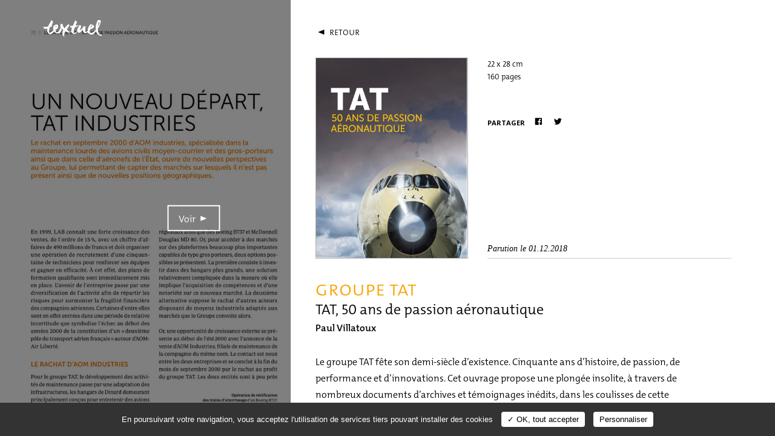

--- FILE ---
content_type: text/html; charset=UTF-8
request_url: http://www.editionstextuel.com/livre/groupe-tat
body_size: 6307
content:
<!doctype html>
<html class="no-js" lang="fr">
	<head>
		<meta charset="utf-8">
		<meta http-equiv="X-UA-Compatible" content="IE=edge">
		<title>Editions Textuel - Livre - Groupe TAT </title>

		
		<meta name="description" content="Le groupe TAT f&amp;ecirc;te son demi-si&amp;egrave;cle d&amp;rsquo;existence. Cinquante ans d&amp;rsquo;histoire, de passion, de performance et d&amp;rsquo;innovations. Cet ouvrage propose une plong&amp;eacute;e insolite, &amp;agrave; travers de nombreux documents d&amp;rsquo;archives et t&amp;eacute;moignages in&amp;eacute;dits, dans les coulisses de cette formidable aventure humaine. Celle d&amp;rsquo;un acteur majeur du secteur a&amp;eacute;ronautique qui a su, d&amp;egrave;s ses origines en 1968, couvrir toute la gamme des activit&amp;eacute;s de l&amp;rsquo;a&amp;eacute;rien (transport de passagers, fret express, maintenance, formation, leasing), avant de se recentrer, &amp;agrave; travers sa filiale Sabena technics, sur les march&amp;eacute;s de la maintenance a&amp;eacute;ronautique (MRO). Le groupe TAT s&amp;rsquo;affirme d&amp;eacute;sormais comme l&amp;rsquo;un des plus importants fournisseurs ind&amp;eacute;pendants de services de maintenance a&amp;eacute;ronautique et de modifications d&amp;rsquo;avions aux compagnies a&amp;eacute;riennes, aux industriels et aux arm&amp;eacute;es." />
<meta name="keywords" content="livre, édition, photographie, archives, beaux-livres, partenariat, histoire, histoire d’entreprise, manuscrits, musique, danse" />
<meta name="author" content="Editions Textuel" />
<meta name="viewport" content="user-scalable=yes, width=device-width, initial-scale=1" />
<meta name="og:url" content="http://www.editionstextuel.com/livre/groupe-tat" />
<meta name="og:type" content="website" />
<meta name="og:title" content="Editions Textuel - Livre - Groupe TAT " />
<meta name="og:description" content="Le groupe TAT f&amp;ecirc;te son demi-si&amp;egrave;cle d&amp;rsquo;existence. Cinquante ans d&amp;rsquo;histoire, de passion, de performance et d&amp;rsquo;innovations. Cet ouvrage propose une plong&amp;eacute;e insolite, &amp;agrave; travers de nombreux documents d&amp;rsquo;archives et t&amp;eacute;moignages in&amp;eacute;dits, dans les coulisses de cette formidable aventure humaine. Celle d&amp;rsquo;un acteur majeur du secteur a&amp;eacute;ronautique qui a su, d&amp;egrave;s ses origines en 1968, couvrir toute la gamme des activit&amp;eacute;s de l&amp;rsquo;a&amp;eacute;rien (transport de passagers, fret express, maintenance, formation, leasing), avant de se recentrer, &amp;agrave; travers sa filiale Sabena technics, sur les march&amp;eacute;s de la maintenance a&amp;eacute;ronautique (MRO). Le groupe TAT s&amp;rsquo;affirme d&amp;eacute;sormais comme l&amp;rsquo;un des plus importants fournisseurs ind&amp;eacute;pendants de services de maintenance a&amp;eacute;ronautique et de modifications d&amp;rsquo;avions aux compagnies a&amp;eacute;riennes, aux industriels et aux arm&amp;eacute;es." />
<meta name="og:image" content="http://www.editionstextuel.com/files/book/1/book_855_thumbnail_fr.jpg" />

		<meta name="msapplication-square70x70logo" content="/assets/icon/windows-tile-70x70.png">
		<meta name="msapplication-square150x150logo" content="/assets/icon/windows-tile-150x150.png">
		<meta name="msapplication-square310x310logo" content="/assets/icon/windows-tile-310x310.png">
		<meta name="msapplication-TileImage" content="/assets/icon/windows-tile-144x144.png">
		<meta name="msapplication-TileColor" content="#4F383A">
		<link rel="apple-touch-icon-precomposed" sizes="152x152" href="/assets/icon/apple-touch-icon-152x152-precomposed.png">
		<link rel="apple-touch-icon-precomposed" sizes="120x120" href="/assets/icon/apple-touch-icon-120x120-precomposed.png">
		<link rel="apple-touch-icon-precomposed" sizes="76x76" href="/assets/icon/apple-touch-icon-76x76-precomposed.png">
		<link rel="apple-touch-icon-precomposed" sizes="60x60" href="/assets/icon/apple-touch-icon-60x60-precomposed.png">
		<link rel="apple-touch-icon-precomposed" sizes="144x144" href="/assets/icon/apple-touch-icon-144x144-precomposed.png">
		<link rel="apple-touch-icon-precomposed" sizes="114x114" href="/assets/icon/apple-touch-icon-114x114-precomposed.png">
		<link rel="apple-touch-icon-precomposed" sizes="72x72" href="/assets/icon/apple-touch-icon-72x72-precomposed.png">
		<link rel="apple-touch-icon" sizes="57x57" href="/assets/icon/apple-touch-icon.png">
		<link rel="icon" sizes="228x228" href="/assets/icon/coast-icon-228x228.png">
		<link rel="shortcut icon" href="/assets/icon/favicon.ico">
		<link rel="icon" type="image/png" sizes="64x64" href="/assets/icon/favicon.png">

		<link href="https://fonts.googleapis.com/css?family=Open+Sans:700" rel="stylesheet">
		<link rel="stylesheet" href="/assets/min/styles.css">
		<script src="/assets/js/vendor/modernizr-2.8.3.min.js"></script>

		<!-- start tarteaucitron -->
		<script type="text/javascript" src="/assets/js/tarteaucitron/tarteaucitron.js"></script>
		<script type="text/javascript">
			/* supported: fr, en, de, es, it, pt, pl, ru */
			var tarteaucitronForceLanguage = 'fr';
			tarteaucitron.init({
				"hashtag": "#tarteaucitron", /* Ouverture automatique du panel avec le hashtag */
				"highPrivacy": false, /* désactiver le consentement implicite (en naviguant) ? */
				"orientation": "bottom", /* le bandeau doit être en haut (top) ou en bas (bottom) ? */
				"adblocker": false, /* Afficher un message si un adblocker est détecté */
				"showAlertSmall": false, /* afficher le petit bandeau en bas à droite ? */
				"cookieslist": true, /* Afficher la liste des cookies installés ? */
				"removeCredit": false, /* supprimer le lien vers la source ? */
				"cookieDomain": "" /* Nom de domaine sur lequel sera posé le cookie pour les sous-domaines */
			});
		</script>
		<!-- end tarteaucitron -->
		<!-- Matomo -->

	<script>
  	var _paq = window._paq = window._paq || [];
  	/* tracker methods like "setCustomDimension" should be called before "trackPageView" */
  	_paq.push(['trackPageView']);
  	_paq.push(['enableLinkTracking']);
  	(function() {
    	var u="//matomo.actes-sud.fr/";
    	_paq.push(['setTrackerUrl', u+'matomo.php']);
    	_paq.push(['setSiteId', '30']);
    	var d=document, g=d.createElement('script'), s=d.getElementsByTagName('script')[0];
    	g.async=true; g.src=u+'matomo.js'; s.parentNode.insertBefore(g,s);
  	})();
	</script>

		<!-- End Matomo Code -->
		
	</head>
	<body class="body">
		<!--[if lt IE 10]>
			<p class="browserupgrade">You are using an <strong>outdated</strong> browser. Please <a href="http://browsehappy.com/">upgrade your browser</a> to improve your experience.</p>
	    <![endif]-->
		<div id="preloader" class="preloader"></div>
		<div id="main" class="main">
			<header id="header" class="header">
				<div class="header__header">
					<div class="header__wrapper">
						<div class="header__logo">
							<div class="logo">
	<a href="/" class="logo__anchor anchor anchor--davis">
		<h1 class="logo__title">
			Editions Textuel		</h1>
		<svg class="logo__svg" width="100" height="30">
			<use xlink:href="/assets/img/symbols.svg#logo"/>
		</svg>
	</a>
</div>						</div>
						<div class="header__searching">
							<div class="searching">
		<a class="button__anchor anchor button" href="/recherche">
		<svg class="button__svg" width="20" height="20">
			<use xlink:href="/assets/img/symbols.svg#search"/>
		</svg>
		<span class="button__label">
			Recherche		</span>
	</a>
</div>						</div>
						<div class="header__burger">
							<div class="burger">
								<span class="burger__shape"></span>
							</div>
						</div>
					</div>
				</div>
				<div class="header__flap">
					<div class="header__wrapper">
						<div class="header__logo">
							<div class="logo">
	<a href="/" class="logo__anchor anchor anchor--davis">
		<h1 class="logo__title">
			Editions Textuel		</h1>
		<svg class="logo__svg" width="100" height="30">
			<use xlink:href="/assets/img/symbols.svg#logo"/>
		</svg>
	</a>
</div>						</div>
						<div class="header__navigation">
							<div class="header__periods">
								<ul class="periods">
					<li class="periods__item">
	<a href="/catalogue/nouveautes" class="periods__anchor anchor">Nouveautés</a>	</li>
		</ul>
							</div>
							<div class="header__categories">
								<ul class="categories">
			<li class="categories__item" data-color="0752de" style="color:#0752de;">
	<a href="/catalogue/photographie/voir-tout" class="categories__anchor anchor" data-id="1">Photographie</a>	</li>
			<li class="categories__item" data-color="f5a403" style="color:#f5a403;">
	<a href="/catalogue/archives/voir-tout" class="categories__anchor anchor" data-id="2">Archives</a>	</li>
			<li class="categories__item" data-color="000000" style="color:#000000;">
	<a href="/catalogue/beaux-livres/voir-tout" class="categories__anchor anchor" data-id="10">Beaux-livres</a>	</li>
			<li class="categories__item" data-color="e30707" style="color:#e30707;">
	<a href="/catalogue/idees-debats/voir-tout" class="categories__anchor anchor" data-id="5">Idées/débats</a>	</li>
			<li class="categories__item" data-color="e354d9" style="color:#e354d9;">
	<a href="/catalogue/musique-danse/voir-tout" class="categories__anchor anchor" data-id="3">Musique/danse</a>	</li>
			<li class="categories__item" data-color="780978" style="color:#780978;">
	<a href="/catalogue/editions-limitees/voir-tout" class="categories__anchor anchor" data-id="9">éditions limitées</a>	</li>
			<li class="categories__item" data-color="d15723" style="color:#d15723;">
	<a href="/catalogue/partenariats/apercu" class="categories__anchor anchor" data-id="6">Partenariats</a>	</li>
	</ul>
							</div>
							<div class="header__sections header__sections--1">
								<ul class="sections">
		<li class="sections__item">
	<a href="/actualites" class="sections__anchor anchor anchor--davis" data-controller="actuality">Actualités</a>	</li>
		<li class="sections__item">
	<a href="/auteurs" class="sections__anchor anchor anchor--davis" data-controller="author">Auteurs</a>	</li>
		<li class="sections__item">
	<a href="/contacts" class="sections__anchor anchor anchor--davis" data-controller="contact">Contacts</a>	</li>
	</ul>
							</div>
							<div class="header__searching">
								<div class="searching">
		<a class="button__anchor anchor button" href="/recherche">
		<svg class="button__svg" width="20" height="20">
			<use xlink:href="/assets/img/symbols.svg#search"/>
		</svg>
		<span class="button__label">
			Recherche		</span>
	</a>
</div>							</div>
							<div class="header__follow">
								 <div class="follow">
	<div class="follow__item">
		<a class="follow__anchor button" href="https://twitter.com/editionstextuel">
			<svg class="button__svg" width="20" height="20">
				<use xlink:href="/assets/img/symbols.svg#twitter"/>
			</svg>
			<span class="button__label">
				Twitter
			</span>
		</a>
	</div>
	<div class="follow__item">
		<a class="follow__anchor button" href="https://www.facebook.com/textuel.editions">
			<svg class="button__svg" width="20" height="20">
				<use xlink:href="/assets/img/symbols.svg#facebook"/>
			</svg>
			<span class="button__label">
				Facebook
			</span>
		</a>
	</div>
	<div class="follow__item">
		<a class="follow__anchor button" href="https://www.instagram.com/editions_textuel">
			<svg class="button__svg" width="20" height="20">
				<use xlink:href="/assets/img/symbols.svg#instagram"/>
			</svg>
			<span class="button__label">
				Instagram
			</span>
		</a>
	</div>
</div>
							</div>
							<div class="header__sections header__sections--2">
								<ul class="sections">
		<li class="sections__item">
	<a href="/inscription-newsletter" class="sections__anchor anchor anchor--davis" data-controller="newsletter">Inscription Newsletter</a>	</li>
		<li class="sections__item">
	<a href="/credits" class="sections__anchor anchor anchor--davis" data-controller="credit">Crédits</a>	</li>
		<li class="sections__item">
	<a href="/mention-legale" class="sections__anchor anchor anchor--davis" data-controller="legal">Mentions légales</a>	</li>
	</ul>
							</div>
							<div class="header__catalog">
								<div class="pdfs__item">
		<a class="pdfs__anchor button" href="/pdf/1/catalogue" title="Catalogue.">
		<span class="button__label">
			Catalogue.		</span>
		<svg class="button__svg" width="20" height="20">
			<use xlink:href="/assets/img/symbols.svg#pdf"/>
		</svg>
	</a>
</div>							</div>
						</div>
						<div class="header__close close"></div>
					</div>
				</div>
			</header>
			<div id="content" class="content">
				<div id="container" class="content__container">
<section id="section" class="section section--book" 
	data-title="Editions Textuel - Livre - Groupe TAT " 
	data-controller="catalog" 
	data-page="book">
		<div class="book book--images">
		<div class="book__flap">
			<div class="book__wrapper">
				<div class="book__back">
					<div class="back">
	<a class="back__anchor button" href="javascript:history.back();">
		<svg class="button__svg" width="20" height="20">
			<use xlink:href="/assets/img/symbols.svg#back"/>
		</svg>
		<span class="button__label">
			Retour		</span>
	</a>
</div>				</div>
				<div class="book__header">
										<div class="book__visual">
						<div class="book__thumbnail">
							<figure class="books__vignette vignette">
								<img class="img img--portrait lazyload" data-original="/files/book/1/book_855_thumbnail_fr.jpg" src="/assets/img/pix.gif" width="768" height="1016" alt="Editions Textuel -  Groupe TAT " /><noscript><img src="/files/book/1/book_855_thumbnail_fr.jpg" width="768" height="1016" alt="Editions Textuel -  Groupe TAT " /></noscript>							</figure>
						</div>
					</div>
										<div class="book__info">
						<div class="book__wrap">
																					<div class="book__technical wysiwyg">
								<p>22 x 28 cm <br />160 pages</p>
<p>&nbsp;</p>							</div>
														<div class="book__share">
								<div class="share">
	<div class="share__label">
		Partager	</div>
	<div class="share__list">
				<a class="share__button button" href="http://www.facebook.com/sharer.php?u=http://www.editionstextuel.com/livre/groupe-tat">
			<svg class="button__svg" width="20" height="20">
				<use xlink:href="/assets/img/symbols.svg#facebook"/>
			</svg>
			<span class="button__label">
				Facebook
			</span>
		</a>
				<a class="share__button button" href="http://twitter.com/?status=http://www.editionstextuel.com/livre/groupe-tat">
			<svg class="button__svg" width="20" height="20">
				<use xlink:href="/assets/img/symbols.svg#twitter"/>
			</svg>
			<span class="button__label">
				Twitter
			</span>
		</a>
	</div>
</div>							</div>
														<div class="book__date">
								Parution le 01.12.2018							</div>
													</div>
											</div>
				</div>
				<div class="book__content">
					<div class="book__wrap">
						<h2 class="book__name" style="color:#faa405">
							Groupe TAT 						</h2>
												<h3 class="book__subtitle">
							TAT, 50 ans de passion aéronautique						</h3>
												<h3 class="book__authors">
																					<span><a href="/auteur/paul-villatoux">Paul Villatoux</a></span>
													</h3>
																		<div class="book__text wysiwyg">
							<p>Le groupe TAT f&ecirc;te son demi-si&egrave;cle d&rsquo;existence. Cinquante ans d&rsquo;histoire, de passion, de performance et d&rsquo;innovations. Cet ouvrage propose une plong&eacute;e insolite, &agrave; travers de nombreux documents d&rsquo;archives et t&eacute;moignages in&eacute;dits, dans les coulisses de cette formidable aventure humaine. Celle d&rsquo;un acteur majeur du secteur a&eacute;ronautique qui a su, d&egrave;s ses origines en 1968, couvrir toute la gamme des activit&eacute;s de l&rsquo;a&eacute;rien (transport de passagers, fret express, maintenance, formation, leasing), avant de se recentrer, &agrave; travers sa filiale Sabena technics, sur les march&eacute;s de la maintenance a&eacute;ronautique (MRO). Le groupe TAT s&rsquo;affirme d&eacute;sormais comme l&rsquo;un des plus importants fournisseurs ind&eacute;pendants de services de maintenance a&eacute;ronautique et de modifications d&rsquo;avions aux compagnies a&eacute;riennes, aux industriels et aux arm&eacute;es.</p>						</div>
																	</div>

					
										<div class="book__books module">
						<div class="module__label">
							Voir aussi						</div>
						<div class="module__content">
							<div class="books books--mosaic mosaic">
	<div class="mosaic__container">
							<article class="books__item mosaic__item">
			<div class="books__wrapper">
				<a class="books__anchor anchor anchor--davis" href="/livre/histoire_de_la_maison_jean_niel">
					<div class="books__visual">
						<div class="books__thumbnail">
							<figure class="books__diapositive diapositive" data-percent="100">
								<img class="img img--portrait lazyload" data-original="/files/book/1/book_915_thumbnail_fr.jpg" src="/assets/img/pix.gif" width="768" height="815" alt="Editions Textuel -  JEAN NIEL" /><noscript><img src="/files/book/1/book_915_thumbnail_fr.jpg" width="768" height="815" alt="Editions Textuel -  JEAN NIEL" /></noscript>							</figure>
						</div>
						<div class="books__line"></div>
					</div>
					<div class="books__info mosaic__info">
												<h3 class="books__name">
							JEAN NIEL						</h3>
												<div class="books__subtitle">
							Histoire de la maison Jean Niel						</div>
												<h4 class="books__authors">
													</h4>
					</div>
				</a>
			</div>
		</article>
									<article class="books__item mosaic__item">
			<div class="books__wrapper">
				<a class="books__anchor anchor anchor--davis" href="/livre/biodiversite_en_seine">
					<div class="books__visual">
						<div class="books__thumbnail">
							<figure class="books__diapositive diapositive" data-percent="100">
								<img class="img img--landscape lazyload" data-original="/files/book/1/book_918_thumbnail_fr.jpg" src="/assets/img/pix.gif" width="768" height="689" alt="Editions Textuel -  HAROPA" /><noscript><img src="/files/book/1/book_918_thumbnail_fr.jpg" width="768" height="689" alt="Editions Textuel -  HAROPA" /></noscript>							</figure>
						</div>
						<div class="books__line"></div>
					</div>
					<div class="books__info mosaic__info">
												<h3 class="books__name">
							HAROPA						</h3>
												<div class="books__subtitle">
							Biodiversité en Seine						</div>
												<h4 class="books__authors">
													</h4>
					</div>
				</a>
			</div>
		</article>
									<article class="books__item mosaic__item">
			<div class="books__wrapper">
				<a class="books__anchor anchor anchor--davis" href="/livre/les-mousquetaires">
					<div class="books__visual">
						<div class="books__thumbnail">
							<figure class="books__diapositive diapositive" data-percent="100">
								<img class="img img--portrait lazyload" data-original="/files/book/1/book_904_thumbnail_fr.jpg" src="/assets/img/pix.gif" width="768" height="1018" alt="Editions Textuel -  Les Mousquetaires" /><noscript><img src="/files/book/1/book_904_thumbnail_fr.jpg" width="768" height="1018" alt="Editions Textuel -  Les Mousquetaires" /></noscript>							</figure>
						</div>
						<div class="books__line"></div>
					</div>
					<div class="books__info mosaic__info">
												<h3 class="books__name">
							Les Mousquetaires						</h3>
												<div class="books__subtitle">
							Entre performance et utopies, les 50 ans des Mousquetaires						</div>
												<h4 class="books__authors">
															<span>Bertrand Richard</span>
													</h4>
					</div>
				</a>
			</div>
		</article>
									<article class="books__item mosaic__item">
			<div class="books__wrapper">
				<a class="books__anchor anchor anchor--davis" href="/livre/socram-banque">
					<div class="books__visual">
						<div class="books__thumbnail">
							<figure class="books__diapositive diapositive" data-percent="100">
								<img class="img img--portrait lazyload" data-original="/files/book/1/book_847_thumbnail_fr.jpg" src="/assets/img/pix.gif" width="768" height="1075" alt="Editions Textuel -  SOCRAM BANQUE" /><noscript><img src="/files/book/1/book_847_thumbnail_fr.jpg" width="768" height="1075" alt="Editions Textuel -  SOCRAM BANQUE" /></noscript>							</figure>
						</div>
						<div class="books__line"></div>
					</div>
					<div class="books__info mosaic__info">
												<h3 class="books__name">
							SOCRAM BANQUE						</h3>
												<div class="books__subtitle">
							50 ans au service des mutuelles et des sociétaires						</div>
												<h4 class="books__authors">
													</h4>
					</div>
				</a>
			</div>
		</article>
									<article class="books__item mosaic__item">
			<div class="books__wrapper">
				<a class="books__anchor anchor anchor--davis" href="/livre/sanofi-pasteur-marcy-letoile">
					<div class="books__visual">
						<div class="books__thumbnail">
							<figure class="books__diapositive diapositive" data-percent="100">
								<img class="img img--portrait lazyload" data-original="/files/book/1/book_848_thumbnail_fr.jpg" src="/assets/img/pix.gif" width="768" height="1051" alt="Editions Textuel -  SANOFI PASTEUR – MARCY L’ÉTOILE" /><noscript><img src="/files/book/1/book_848_thumbnail_fr.jpg" width="768" height="1051" alt="Editions Textuel -  SANOFI PASTEUR – MARCY L’ÉTOILE" /></noscript>							</figure>
						</div>
						<div class="books__line"></div>
					</div>
					<div class="books__info mosaic__info">
												<h3 class="books__name">
							SANOFI PASTEUR – MARCY L’ÉTOILE						</h3>
												<div class="books__subtitle">
							1917-2017. Des vaccins et des hommes : un siècle de passion au service de la santé publique						</div>
												<h4 class="books__authors">
															<span>Bertrand Richard</span>
													</h4>
					</div>
				</a>
			</div>
		</article>
									<article class="books__item mosaic__item">
			<div class="books__wrapper">
				<a class="books__anchor anchor anchor--davis" href="/livre/zodiac-aerospace">
					<div class="books__visual">
						<div class="books__thumbnail">
							<figure class="books__diapositive diapositive" data-percent="100">
								<img class="img img--portrait lazyload" data-original="/files/book/1/book_699_thumbnail_fr.jpg" src="/assets/img/pix.gif" width="768" height="1156" alt="Editions Textuel -  Zodiac Aerospace" /><noscript><img src="/files/book/1/book_699_thumbnail_fr.jpg" width="768" height="1156" alt="Editions Textuel -  Zodiac Aerospace" /></noscript>							</figure>
						</div>
						<div class="books__line"></div>
					</div>
					<div class="books__info mosaic__info">
												<h3 class="books__name">
							Zodiac Aerospace						</h3>
												<div class="books__subtitle">
							Histoire(s) d’entrepreneurs :
120 ans d’aéronautique						</div>
												<h4 class="books__authors">
															<span>Paul Villatoux</span>
													</h4>
					</div>
				</a>
			</div>
		</article>
				</div>
</div>
						</div>
					</div>
									</div>
			</div>
			<div class="book__overlay book__overlay--flap"></div>
		</div>

				<div class="book__images">
			<div class="images">
					<div class="images__item" 
			data-id="1718" 
			data-type="img" 
			data-src="/files/image/2/image_1718_large_fr.jpg" 
			data-width="1440" 
			data-height="917">

			<div class="images__thumbnail">
				<a class="images__anchor anchor" href="/files/image/2/image_1718_large_fr.jpg">
					<figure class="images__vignette vignette">
						<img class="img img--landscape lazyload" data-original="/files/image/2/image_1718_small_fr.jpg" src="/assets/img/pix.gif" width="768" height="489" alt="Editions Textuel -  MAQ_TAT_INT_Page_1.jpg" /><noscript><img src="/files/image/2/image_1718_small_fr.jpg" width="768" height="489" alt="Editions Textuel -  MAQ_TAT_INT_Page_1.jpg" /></noscript>					</figure>
					<div class="images__caption">
						<div class="caption">
							<div class="caption__counter">
								1—25							</div> 
													</div>
					</div>
				</a>
			</div>

		</div>
						<div class="images__item" 
			data-id="1732" 
			data-type="img" 
			data-src="/files/image/2/image_1732_large_fr.jpg" 
			data-width="1440" 
			data-height="980">

			<div class="images__thumbnail">
				<a class="images__anchor anchor" href="/files/image/2/image_1732_large_fr.jpg">
					<figure class="images__vignette vignette">
						<img class="img img--landscape lazyload" data-original="/files/image/2/image_1732_small_fr.jpg" src="/assets/img/pix.gif" width="768" height="523" alt="Editions Textuel -  P008-TAT.jpg" /><noscript><img src="/files/image/2/image_1732_small_fr.jpg" width="768" height="523" alt="Editions Textuel -  P008-TAT.jpg" /></noscript>					</figure>
					<div class="images__caption">
						<div class="caption">
							<div class="caption__counter">
								2—25							</div> 
													</div>
					</div>
				</a>
			</div>

		</div>
						<div class="images__item" 
			data-id="1733" 
			data-type="img" 
			data-src="/files/image/2/image_1733_large_fr.jpg" 
			data-width="1440" 
			data-height="977">

			<div class="images__thumbnail">
				<a class="images__anchor anchor" href="/files/image/2/image_1733_large_fr.jpg">
					<figure class="images__vignette vignette">
						<img class="img img--landscape lazyload" data-original="/files/image/2/image_1733_small_fr.jpg" src="/assets/img/pix.gif" width="768" height="521" alt="Editions Textuel -  P017-TAT.jpg" /><noscript><img src="/files/image/2/image_1733_small_fr.jpg" width="768" height="521" alt="Editions Textuel -  P017-TAT.jpg" /></noscript>					</figure>
					<div class="images__caption">
						<div class="caption">
							<div class="caption__counter">
								3—25							</div> 
													</div>
					</div>
				</a>
			</div>

		</div>
						<div class="images__item" 
			data-id="1734" 
			data-type="img" 
			data-src="/files/image/2/image_1734_large_fr.jpg" 
			data-width="1440" 
			data-height="841">

			<div class="images__thumbnail">
				<a class="images__anchor anchor" href="/files/image/2/image_1734_large_fr.jpg">
					<figure class="images__vignette vignette">
						<img class="img img--landscape lazyload" data-original="/files/image/2/image_1734_small_fr.jpg" src="/assets/img/pix.gif" width="768" height="449" alt="Editions Textuel -  P014-TAT.jpg" /><noscript><img src="/files/image/2/image_1734_small_fr.jpg" width="768" height="449" alt="Editions Textuel -  P014-TAT.jpg" /></noscript>					</figure>
					<div class="images__caption">
						<div class="caption">
							<div class="caption__counter">
								4—25							</div> 
													</div>
					</div>
				</a>
			</div>

		</div>
						<div class="images__item" 
			data-id="1735" 
			data-type="img" 
			data-src="/files/image/2/image_1735_large_fr.jpg" 
			data-width="1440" 
			data-height="989">

			<div class="images__thumbnail">
				<a class="images__anchor anchor" href="/files/image/2/image_1735_large_fr.jpg">
					<figure class="images__vignette vignette">
						<img class="img img--landscape lazyload" data-original="/files/image/2/image_1735_small_fr.jpg" src="/assets/img/pix.gif" width="768" height="527" alt="Editions Textuel -  P023-TAT.jpg" /><noscript><img src="/files/image/2/image_1735_small_fr.jpg" width="768" height="527" alt="Editions Textuel -  P023-TAT.jpg" /></noscript>					</figure>
					<div class="images__caption">
						<div class="caption">
							<div class="caption__counter">
								5—25							</div> 
													</div>
					</div>
				</a>
			</div>

		</div>
						<div class="images__item" 
			data-id="1736" 
			data-type="img" 
			data-src="/files/image/2/image_1736_large_fr.jpg" 
			data-width="1440" 
			data-height="1048">

			<div class="images__thumbnail">
				<a class="images__anchor anchor" href="/files/image/2/image_1736_large_fr.jpg">
					<figure class="images__vignette vignette">
						<img class="img img--landscape lazyload" data-original="/files/image/2/image_1736_small_fr.jpg" src="/assets/img/pix.gif" width="768" height="559" alt="Editions Textuel -  P026-TAT.jpg" /><noscript><img src="/files/image/2/image_1736_small_fr.jpg" width="768" height="559" alt="Editions Textuel -  P026-TAT.jpg" /></noscript>					</figure>
					<div class="images__caption">
						<div class="caption">
							<div class="caption__counter">
								6—25							</div> 
													</div>
					</div>
				</a>
			</div>

		</div>
						<div class="images__item" 
			data-id="1737" 
			data-type="img" 
			data-src="/files/image/2/image_1737_large_fr.jpg" 
			data-width="1440" 
			data-height="1836">

			<div class="images__thumbnail">
				<a class="images__anchor anchor" href="/files/image/2/image_1737_large_fr.jpg">
					<figure class="images__vignette vignette">
						<img class="img img--portrait lazyload" data-original="/files/image/2/image_1737_small_fr.jpg" src="/assets/img/pix.gif" width="768" height="979" alt="Editions Textuel -  TAT_INT_SITE_Page_1.jpg" /><noscript><img src="/files/image/2/image_1737_small_fr.jpg" width="768" height="979" alt="Editions Textuel -  TAT_INT_SITE_Page_1.jpg" /></noscript>					</figure>
					<div class="images__caption">
						<div class="caption">
							<div class="caption__counter">
								7—25							</div> 
													</div>
					</div>
				</a>
			</div>

		</div>
						<div class="images__item" 
			data-id="1738" 
			data-type="img" 
			data-src="/files/image/2/image_1738_large_fr.jpg" 
			data-width="1440" 
			data-height="1829">

			<div class="images__thumbnail">
				<a class="images__anchor anchor" href="/files/image/2/image_1738_large_fr.jpg">
					<figure class="images__vignette vignette">
						<img class="img img--portrait lazyload" data-original="/files/image/2/image_1738_small_fr.jpg" src="/assets/img/pix.gif" width="768" height="976" alt="Editions Textuel -  TAT_INT_SITE_Page_2.jpg" /><noscript><img src="/files/image/2/image_1738_small_fr.jpg" width="768" height="976" alt="Editions Textuel -  TAT_INT_SITE_Page_2.jpg" /></noscript>					</figure>
					<div class="images__caption">
						<div class="caption">
							<div class="caption__counter">
								8—25							</div> 
													</div>
					</div>
				</a>
			</div>

		</div>
						<div class="images__item" 
			data-id="1739" 
			data-type="img" 
			data-src="/files/image/2/image_1739_large_fr.jpg" 
			data-width="1440" 
			data-height="1825">

			<div class="images__thumbnail">
				<a class="images__anchor anchor" href="/files/image/2/image_1739_large_fr.jpg">
					<figure class="images__vignette vignette">
						<img class="img img--portrait lazyload" data-original="/files/image/2/image_1739_small_fr.jpg" src="/assets/img/pix.gif" width="768" height="973" alt="Editions Textuel -  TAT_INT_SITE_Page_3.jpg" /><noscript><img src="/files/image/2/image_1739_small_fr.jpg" width="768" height="973" alt="Editions Textuel -  TAT_INT_SITE_Page_3.jpg" /></noscript>					</figure>
					<div class="images__caption">
						<div class="caption">
							<div class="caption__counter">
								9—25							</div> 
													</div>
					</div>
				</a>
			</div>

		</div>
						<div class="images__item" 
			data-id="1740" 
			data-type="img" 
			data-src="/files/image/2/image_1740_large_fr.jpg" 
			data-width="1440" 
			data-height="1832">

			<div class="images__thumbnail">
				<a class="images__anchor anchor" href="/files/image/2/image_1740_large_fr.jpg">
					<figure class="images__vignette vignette">
						<img class="img img--portrait lazyload" data-original="/files/image/2/image_1740_small_fr.jpg" src="/assets/img/pix.gif" width="768" height="977" alt="Editions Textuel -  TAT_INT_SITE_Page_4.jpg" /><noscript><img src="/files/image/2/image_1740_small_fr.jpg" width="768" height="977" alt="Editions Textuel -  TAT_INT_SITE_Page_4.jpg" /></noscript>					</figure>
					<div class="images__caption">
						<div class="caption">
							<div class="caption__counter">
								10—25							</div> 
													</div>
					</div>
				</a>
			</div>

		</div>
						<div class="images__item" 
			data-id="1741" 
			data-type="img" 
			data-src="/files/image/2/image_1741_large_fr.jpg" 
			data-width="1440" 
			data-height="1834">

			<div class="images__thumbnail">
				<a class="images__anchor anchor" href="/files/image/2/image_1741_large_fr.jpg">
					<figure class="images__vignette vignette">
						<img class="img img--portrait lazyload" data-original="/files/image/2/image_1741_small_fr.jpg" src="/assets/img/pix.gif" width="768" height="978" alt="Editions Textuel -  TAT_INT_SITE_Page_5.jpg" /><noscript><img src="/files/image/2/image_1741_small_fr.jpg" width="768" height="978" alt="Editions Textuel -  TAT_INT_SITE_Page_5.jpg" /></noscript>					</figure>
					<div class="images__caption">
						<div class="caption">
							<div class="caption__counter">
								11—25							</div> 
													</div>
					</div>
				</a>
			</div>

		</div>
						<div class="images__item" 
			data-id="1731" 
			data-type="img" 
			data-src="/files/image/2/image_1731_large_fr.jpg" 
			data-width="1440" 
			data-height="917">

			<div class="images__thumbnail">
				<a class="images__anchor anchor" href="/files/image/2/image_1731_large_fr.jpg">
					<figure class="images__vignette vignette">
						<img class="img img--landscape lazyload" data-original="/files/image/2/image_1731_small_fr.jpg" src="/assets/img/pix.gif" width="768" height="489" alt="Editions Textuel -  MAQ_TAT_INT3_Page_2.jpg" /><noscript><img src="/files/image/2/image_1731_small_fr.jpg" width="768" height="489" alt="Editions Textuel -  MAQ_TAT_INT3_Page_2.jpg" /></noscript>					</figure>
					<div class="images__caption">
						<div class="caption">
							<div class="caption__counter">
								12—25							</div> 
													</div>
					</div>
				</a>
			</div>

		</div>
						<div class="images__item" 
			data-id="1730" 
			data-type="img" 
			data-src="/files/image/2/image_1730_large_fr.jpg" 
			data-width="1440" 
			data-height="917">

			<div class="images__thumbnail">
				<a class="images__anchor anchor" href="/files/image/2/image_1730_large_fr.jpg">
					<figure class="images__vignette vignette">
						<img class="img img--landscape lazyload" data-original="/files/image/2/image_1730_small_fr.jpg" src="/assets/img/pix.gif" width="768" height="489" alt="Editions Textuel -  MAQ_TAT_INT_Page_5.jpg" /><noscript><img src="/files/image/2/image_1730_small_fr.jpg" width="768" height="489" alt="Editions Textuel -  MAQ_TAT_INT_Page_5.jpg" /></noscript>					</figure>
					<div class="images__caption">
						<div class="caption">
							<div class="caption__counter">
								13—25							</div> 
													</div>
					</div>
				</a>
			</div>

		</div>
						<div class="images__item" 
			data-id="1729" 
			data-type="img" 
			data-src="/files/image/2/image_1729_large_fr.jpg" 
			data-width="1440" 
			data-height="917">

			<div class="images__thumbnail">
				<a class="images__anchor anchor" href="/files/image/2/image_1729_large_fr.jpg">
					<figure class="images__vignette vignette">
						<img class="img img--landscape lazyload" data-original="/files/image/2/image_1729_small_fr.jpg" src="/assets/img/pix.gif" width="768" height="489" alt="Editions Textuel -  MAQ_TAT_INT3_Page_1.jpg" /><noscript><img src="/files/image/2/image_1729_small_fr.jpg" width="768" height="489" alt="Editions Textuel -  MAQ_TAT_INT3_Page_1.jpg" /></noscript>					</figure>
					<div class="images__caption">
						<div class="caption">
							<div class="caption__counter">
								14—25							</div> 
													</div>
					</div>
				</a>
			</div>

		</div>
						<div class="images__item" 
			data-id="1719" 
			data-type="img" 
			data-src="/files/image/2/image_1719_large_fr.jpg" 
			data-width="1440" 
			data-height="917">

			<div class="images__thumbnail">
				<a class="images__anchor anchor" href="/files/image/2/image_1719_large_fr.jpg">
					<figure class="images__vignette vignette">
						<img class="img img--landscape lazyload" data-original="/files/image/2/image_1719_small_fr.jpg" src="/assets/img/pix.gif" width="768" height="489" alt="Editions Textuel -  MAQ_TAT_INT_Page_2.jpg" /><noscript><img src="/files/image/2/image_1719_small_fr.jpg" width="768" height="489" alt="Editions Textuel -  MAQ_TAT_INT_Page_2.jpg" /></noscript>					</figure>
					<div class="images__caption">
						<div class="caption">
							<div class="caption__counter">
								15—25							</div> 
													</div>
					</div>
				</a>
			</div>

		</div>
						<div class="images__item" 
			data-id="1720" 
			data-type="img" 
			data-src="/files/image/2/image_1720_large_fr.jpg" 
			data-width="1440" 
			data-height="917">

			<div class="images__thumbnail">
				<a class="images__anchor anchor" href="/files/image/2/image_1720_large_fr.jpg">
					<figure class="images__vignette vignette">
						<img class="img img--landscape lazyload" data-original="/files/image/2/image_1720_small_fr.jpg" src="/assets/img/pix.gif" width="768" height="489" alt="Editions Textuel -  MAQ_TAT_INT_Page_3.jpg" /><noscript><img src="/files/image/2/image_1720_small_fr.jpg" width="768" height="489" alt="Editions Textuel -  MAQ_TAT_INT_Page_3.jpg" /></noscript>					</figure>
					<div class="images__caption">
						<div class="caption">
							<div class="caption__counter">
								16—25							</div> 
													</div>
					</div>
				</a>
			</div>

		</div>
						<div class="images__item" 
			data-id="1721" 
			data-type="img" 
			data-src="/files/image/2/image_1721_large_fr.jpg" 
			data-width="1440" 
			data-height="917">

			<div class="images__thumbnail">
				<a class="images__anchor anchor" href="/files/image/2/image_1721_large_fr.jpg">
					<figure class="images__vignette vignette">
						<img class="img img--landscape lazyload" data-original="/files/image/2/image_1721_small_fr.jpg" src="/assets/img/pix.gif" width="768" height="489" alt="Editions Textuel -  MAQ_TAT_INT_Page_4.jpg" /><noscript><img src="/files/image/2/image_1721_small_fr.jpg" width="768" height="489" alt="Editions Textuel -  MAQ_TAT_INT_Page_4.jpg" /></noscript>					</figure>
					<div class="images__caption">
						<div class="caption">
							<div class="caption__counter">
								17—25							</div> 
													</div>
					</div>
				</a>
			</div>

		</div>
						<div class="images__item" 
			data-id="1722" 
			data-type="img" 
			data-src="/files/image/2/image_1722_large_fr.jpg" 
			data-width="1440" 
			data-height="917">

			<div class="images__thumbnail">
				<a class="images__anchor anchor" href="/files/image/2/image_1722_large_fr.jpg">
					<figure class="images__vignette vignette">
						<img class="img img--landscape lazyload" data-original="/files/image/2/image_1722_small_fr.jpg" src="/assets/img/pix.gif" width="768" height="489" alt="Editions Textuel -  MAQ_TAT_INT_Page_6.jpg" /><noscript><img src="/files/image/2/image_1722_small_fr.jpg" width="768" height="489" alt="Editions Textuel -  MAQ_TAT_INT_Page_6.jpg" /></noscript>					</figure>
					<div class="images__caption">
						<div class="caption">
							<div class="caption__counter">
								18—25							</div> 
													</div>
					</div>
				</a>
			</div>

		</div>
						<div class="images__item" 
			data-id="1723" 
			data-type="img" 
			data-src="/files/image/2/image_1723_large_fr.jpg" 
			data-width="1440" 
			data-height="917">

			<div class="images__thumbnail">
				<a class="images__anchor anchor" href="/files/image/2/image_1723_large_fr.jpg">
					<figure class="images__vignette vignette">
						<img class="img img--landscape lazyload" data-original="/files/image/2/image_1723_small_fr.jpg" src="/assets/img/pix.gif" width="768" height="489" alt="Editions Textuel -  MAQ_TAT_INT_Page_5.jpg" /><noscript><img src="/files/image/2/image_1723_small_fr.jpg" width="768" height="489" alt="Editions Textuel -  MAQ_TAT_INT_Page_5.jpg" /></noscript>					</figure>
					<div class="images__caption">
						<div class="caption">
							<div class="caption__counter">
								19—25							</div> 
													</div>
					</div>
				</a>
			</div>

		</div>
						<div class="images__item" 
			data-id="1724" 
			data-type="img" 
			data-src="/files/image/2/image_1724_large_fr.jpg" 
			data-width="1440" 
			data-height="917">

			<div class="images__thumbnail">
				<a class="images__anchor anchor" href="/files/image/2/image_1724_large_fr.jpg">
					<figure class="images__vignette vignette">
						<img class="img img--landscape lazyload" data-original="/files/image/2/image_1724_small_fr.jpg" src="/assets/img/pix.gif" width="768" height="489" alt="Editions Textuel -  MAQ_TAT_INT_Page_1.jpg" /><noscript><img src="/files/image/2/image_1724_small_fr.jpg" width="768" height="489" alt="Editions Textuel -  MAQ_TAT_INT_Page_1.jpg" /></noscript>					</figure>
					<div class="images__caption">
						<div class="caption">
							<div class="caption__counter">
								20—25							</div> 
													</div>
					</div>
				</a>
			</div>

		</div>
						<div class="images__item" 
			data-id="1725" 
			data-type="img" 
			data-src="/files/image/2/image_1725_large_fr.jpg" 
			data-width="1440" 
			data-height="917">

			<div class="images__thumbnail">
				<a class="images__anchor anchor" href="/files/image/2/image_1725_large_fr.jpg">
					<figure class="images__vignette vignette">
						<img class="img img--landscape lazyload" data-original="/files/image/2/image_1725_small_fr.jpg" src="/assets/img/pix.gif" width="768" height="489" alt="Editions Textuel -  MAQ_TAT_INT_Page_2.jpg" /><noscript><img src="/files/image/2/image_1725_small_fr.jpg" width="768" height="489" alt="Editions Textuel -  MAQ_TAT_INT_Page_2.jpg" /></noscript>					</figure>
					<div class="images__caption">
						<div class="caption">
							<div class="caption__counter">
								21—25							</div> 
													</div>
					</div>
				</a>
			</div>

		</div>
						<div class="images__item" 
			data-id="1726" 
			data-type="img" 
			data-src="/files/image/2/image_1726_large_fr.jpg" 
			data-width="1440" 
			data-height="917">

			<div class="images__thumbnail">
				<a class="images__anchor anchor" href="/files/image/2/image_1726_large_fr.jpg">
					<figure class="images__vignette vignette">
						<img class="img img--landscape lazyload" data-original="/files/image/2/image_1726_small_fr.jpg" src="/assets/img/pix.gif" width="768" height="489" alt="Editions Textuel -  MAQ_TAT_INT_Page_3.jpg" /><noscript><img src="/files/image/2/image_1726_small_fr.jpg" width="768" height="489" alt="Editions Textuel -  MAQ_TAT_INT_Page_3.jpg" /></noscript>					</figure>
					<div class="images__caption">
						<div class="caption">
							<div class="caption__counter">
								22—25							</div> 
													</div>
					</div>
				</a>
			</div>

		</div>
						<div class="images__item" 
			data-id="1727" 
			data-type="img" 
			data-src="/files/image/2/image_1727_large_fr.jpg" 
			data-width="1440" 
			data-height="917">

			<div class="images__thumbnail">
				<a class="images__anchor anchor" href="/files/image/2/image_1727_large_fr.jpg">
					<figure class="images__vignette vignette">
						<img class="img img--landscape lazyload" data-original="/files/image/2/image_1727_small_fr.jpg" src="/assets/img/pix.gif" width="768" height="489" alt="Editions Textuel -  MAQ_TAT_INT_Page_4.jpg" /><noscript><img src="/files/image/2/image_1727_small_fr.jpg" width="768" height="489" alt="Editions Textuel -  MAQ_TAT_INT_Page_4.jpg" /></noscript>					</figure>
					<div class="images__caption">
						<div class="caption">
							<div class="caption__counter">
								23—25							</div> 
													</div>
					</div>
				</a>
			</div>

		</div>
						<div class="images__item" 
			data-id="1728" 
			data-type="img" 
			data-src="/files/image/2/image_1728_large_fr.jpg" 
			data-width="1440" 
			data-height="917">

			<div class="images__thumbnail">
				<a class="images__anchor anchor" href="/files/image/2/image_1728_large_fr.jpg">
					<figure class="images__vignette vignette">
						<img class="img img--landscape lazyload" data-original="/files/image/2/image_1728_small_fr.jpg" src="/assets/img/pix.gif" width="768" height="489" alt="Editions Textuel -  MAQ_TAT_INT_Page_6.jpg" /><noscript><img src="/files/image/2/image_1728_small_fr.jpg" width="768" height="489" alt="Editions Textuel -  MAQ_TAT_INT_Page_6.jpg" /></noscript>					</figure>
					<div class="images__caption">
						<div class="caption">
							<div class="caption__counter">
								24—25							</div> 
													</div>
					</div>
				</a>
			</div>

		</div>
						<div class="images__item" 
			data-id="1742" 
			data-type="img" 
			data-src="/files/image/2/image_1742_large_fr.jpg" 
			data-width="1440" 
			data-height="1832">

			<div class="images__thumbnail">
				<a class="images__anchor anchor" href="/files/image/2/image_1742_large_fr.jpg">
					<figure class="images__vignette vignette">
						<img class="img img--portrait lazyload" data-original="/files/image/2/image_1742_small_fr.jpg" src="/assets/img/pix.gif" width="768" height="977" alt="Editions Textuel -  TAT_INT_SITE_Page_6.jpg" /><noscript><img src="/files/image/2/image_1742_small_fr.jpg" width="768" height="977" alt="Editions Textuel -  TAT_INT_SITE_Page_6.jpg" /></noscript>					</figure>
					<div class="images__caption">
						<div class="caption">
							<div class="caption__counter">
								25—25							</div> 
													</div>
					</div>
				</a>
			</div>

		</div>
		</div>
		</div>
		<div class="book__viewer">
			<div class="book__player player"></div>
			<div class="book__button">
				<div class="button">
					<span class="button__label">
						Voir					</span>
					<svg class="button__svg" width="20" height="20">
						<use xlink:href="/assets/img/symbols.svg#next"/>
					</svg>
				</div>
				<div class="book__overlay book__overlay--viewer"></div>
			</div>
		</div>
			</div>

</section>			</div>
		</div>
		<div id="footer" class="footer">
			<div class="footer__wrapper wrapper">
				<div class="footer__top top">
					<a class="top__button button" href="#">
						<span class="button__label">
							Haut de page						</span>
						<svg class="button__svg" width="20" height="20">
							<use xlink:href="/assets/img/symbols.svg#top"/>
						</svg>
					</a>
				</div>
				<div class="footer__copyright">
					© 2026 Editions Textuel	
				</div>
			</div>
		</div>
	</div>

	<!-- SVG IE11 -->
	<script src="/assets/js/vendor/svg4everybody-master/dist/svg4everybody.legacy.min.js"></script>
	<script>svg4everybody();</script>
	<!-- -->

	<script type="text/javascript">
		tarteaucitron.user.gajsUa = 'UA-129287972-1';
		tarteaucitron.user.gajsMore = function () { /* add here your optionnal _ga.push() */ };
		(tarteaucitron.job = tarteaucitron.job || []).push('gajs');
	</script>

	<script src="https://code.jquery.com/jquery-3.3.1.min.js"></script>
	<script>window.jQuery || document.write('<script src="/assets/js/vendor/jquery-3.3.1.min.js"><\/script>')</script>
	<script src="/assets/min/main.js"></script>
	<script type="text/javascript">
		$(function() { 
			app.settings.debug=false;
			app.init();
		});
	</script>

</body>
</html>

--- FILE ---
content_type: text/css
request_url: http://www.editionstextuel.com/assets/min/styles.css
body_size: 6404
content:
@font-face{font-family:'The Mix Caps';src:url(/assets/font/TheMixC4c-3_Light.woff2) format('woff2'),url(/assets/font/TheMixC4c-3_Light.woff) format('woff');font-weight:400;font-style:normal}@font-face{font-family:'The Mix';src:url(/assets/font/TheMixC4-6_SemiBold.woff2) format('woff2'),url(/assets/font/TheMixC4-6_SemiBold.woff) format('woff');font-weight:600;font-style:bold}@font-face{font-family:'The Mix';src:url(/assets/font/TheMixC4-4_SemiLight.woff2) format('woff2'),url(/assets/font/TheMixC4-4_SemiLight.woff) format('woff');font-weight:400;font-style:normal}/*! normalize.css v3.0.3 | MIT License | github.com/necolas/normalize.css */html{font-family:sans-serif;-ms-text-size-adjust:100%;-webkit-text-size-adjust:100%}body{margin:0}article,aside,details,figcaption,figure,footer,header,hgroup,main,menu,nav,section,summary{display:block}audio,canvas,progress,video{display:inline-block;vertical-align:baseline}audio:not([controls]){display:none;height:0}[hidden],template{display:none}a{background-color:transparent}a:active,a:hover{outline:0}abbr[title]{border-bottom:1px dotted}b,strong{font-weight:700}dfn{font-style:italic}h1{font-size:2em;margin:.67em 0}mark{background:#ff0;color:#000}small{font-size:80%}sub,sup{font-size:75%;line-height:0;position:relative;vertical-align:baseline}sup{top:-.5em}sub{bottom:-.25em}img{border:0}svg:not(:root){overflow:hidden}figure{margin:1em 40px}hr{box-sizing:content-box;height:0}pre{overflow:auto}code,kbd,pre,samp{font-family:monospace,monospace;font-size:1em}button,input,optgroup,select,textarea{color:inherit;font:inherit;margin:0}button{overflow:visible}button,select{text-transform:none}button,html input[type=button],input[type=reset],input[type=submit]{-webkit-appearance:button;cursor:pointer}button[disabled],html input[disabled]{cursor:default}button::-moz-focus-inner,input::-moz-focus-inner{border:0;padding:0}input{line-height:normal}input[type=checkbox],input[type=radio]{box-sizing:border-box;padding:0}input[type=number]::-webkit-inner-spin-button,input[type=number]::-webkit-outer-spin-button{height:auto}input[type=search]{-webkit-appearance:textfield;box-sizing:content-box}input[type=search]::-webkit-search-cancel-button,input[type=search]::-webkit-search-decoration{-webkit-appearance:none}fieldset{border:1px solid silver;margin:0 2px;padding:.35em .625em .75em}legend{border:0;padding:0}textarea{overflow:auto}optgroup{font-weight:700}table{border-collapse:collapse;border-spacing:0}td,th{padding:0}html{font-size:100%;height:100%;-webkit-font-smoothing:subpixel-antialiased}body{font-family:'The Mix';font-size:1em;font-weight:400;color:#000;background:#fff;overflow-x:hidden;overflow-y:scroll}*,:after,:before{-webkit-box-sizing:border-box;box-sizing:border-box}:focus{outline:0;-webkit-box-shadow:none;box-shadow:none}a{color:#000;text-decoration:none}a:focus{outline:0}figure{margin:0;line-height:0;color:transparent}h1,h2,h3,h4,h5,h6{margin:0;padding:0;font-weight:400}@media only screen and (min-width:1920px){body{font-size:1.2em}}.anchor,.anchor:hover{cursor:pointer;-webkit-user-select:none;-moz-user-select:none;-ms-user-select:none;user-select:none;-webkit-transition:opacity .6s,color .6s;transition:opacity .6s,color .6s}.browserupgrade{position:fixed;padding:5em 0;top:40%;left:0;width:100%;z-index:99999999;background:#ff0;text-align:center}.browserupgrade a{text-decoration:underline}.burger{position:relative;cursor:pointer;width:3em;height:3em}.burger__shape{display:block;position:absolute;top:50%;left:50%;width:1.1em;height:2px;background-color:currentColor;-webkit-transform:translateX(-50%) translateY(-50%);-ms-transform:translateX(-50%) translateY(-50%);transform:translateX(-50%) translateY(-50%);-webkit-transition:background .3s;transition:background .3s}.burger__shape::after,.burger__shape::before{content:'';display:block;position:absolute;top:0;left:0;width:1.1em;height:2px;background-color:currentColor;-webkit-transform:translateY(-.4em);-ms-transform:translateY(-.4em);transform:translateY(-.4em);-webkit-transition:-webkit-transform .3s,background .3s;transition:transform .3s,background .3s}.burger__shape::after{-webkit-transform:translateY(.4em);-ms-transform:translateY(.4em);transform:translateY(.4em)}html.html--header-open .burger__shape{background:0 0}html.html--header-open .burger:hover .burger__shape:after,html.html--header-open .burger:hover .burger__shape:before{width:1.1em}html.html--header-open .burger__shape::before{-webkit-transform:translateY(0) rotate(45deg);-ms-transform:translateY(0) rotate(45deg);transform:translateY(0) rotate(45deg)}html.html--header-open .burger__shape::after{-webkit-transform:translateY(0) rotate(-45deg);-ms-transform:translateY(0) rotate(-45deg);transform:translateY(0) rotate(-45deg)}html:not(.html--header-open) .burger:hover .burger__shape:before{-webkit-transform:translateY(-.5em);-ms-transform:translateY(-.5em);transform:translateY(-.5em)}html:not(.html--header-open) .burger:hover .burger__shape:after{-webkit-transform:translateY(.5em);-ms-transform:translateY(.5em);transform:translateY(.5em)}.button{position:relative;display:inline-block;vertical-align:middle;cursor:pointer;color:inherit;-webkit-user-select:none;-moz-user-select:none;-ms-user-select:none;user-select:none;-webkit-transition:all .6s;transition:all .6s}.button:hover{color:inherit;opacity:.5}.button__svg{display:inline-block;vertical-align:middle;color:inherit}.button__label{display:inline-block;vertical-align:middle;color:inherit}.close{position:relative;cursor:pointer;width:3em;height:3em;line-height:9999px;overflow:hidden;-webkit-transition:opacity .6s;transition:opacity .6s}.close:hover{opacity:.5}.close::after,.close::before{content:'';position:absolute;top:50%;left:50%;height:2px;width:1em;margin-left:-.5em;background:currentColor}.close::before{-webkit-transform:rotate(45deg);-ms-transform:rotate(45deg);transform:rotate(45deg)}.close::after{-webkit-transform:rotate(-45deg);-ms-transform:rotate(-45deg);transform:rotate(-45deg)}.diapositive{position:relative}.diapositive:after{position:absolute;top:0;left:0;width:100%;height:100%;z-index:1;content:'';background:0 0}.diapositive .img{width:100%;height:auto!important;-webkit-transform:scale(1);-ms-transform:scale(1);transform:scale(1);-webkit-transform-origin:left bottom;-ms-transform-origin:left bottom;transform-origin:left bottom}@media only screen and (min-width:769px){.diapositive{width:100%;padding-bottom:100%}.diapositive .img{position:absolute;bottom:0;left:0;z-index:1}.diapositive--top-right .img{top:0;right:0;left:auto}.diapositive--centered .img{top:50%;left:50%;bottom:auto;-webkit-transform:translateX(-50%) translateY(-50%);-ms-transform:translateX(-50%) translateY(-50%);transform:translateX(-50%) translateY(-50%)}.diapositive .img.img--landscape{width:100%!important;height:auto!important}.diapositive .img.img--portrait{height:100%!important;width:auto!important}}.embed p{display:none}img.lazyload{display:block;border:0;opacity:0}img.lazyload:not(.initial){transition:opacity 1s}img.lazyload.error,img.lazyload.initial,img.lazyload.loaded{opacity:1}img.lazyload:not([src]){visibility:hidden}.loader{-webkit-box-sizing:border-box;box-sizing:border-box;display:block;content:'';width:50px;height:50px;border:solid 1px #182937;border-top-color:#fff;border-left-color:#fff;border-radius:50%;-webkit-animation:loader-animation .7s linear infinite;animation:loader-animation .7s linear infinite}@-webkit-keyframes loader-animation{0%{-webkit-transform:rotate(0)}100%{-webkit-transform:rotate(360deg)}}@keyframes loader-animation{0%{-webkit-transform:rotate(0);transform:rotate(0)}100%{-webkit-transform:rotate(360deg);transform:rotate(360deg)}}#nprogress{pointer-events:none}#nprogress .bar{background:#000;position:fixed;z-index:2031;top:0;left:0;width:100%;height:1px}#nprogress .peg{display:block;position:absolute;right:0;width:50px;height:50%;opacity:1;-webkit-transform:rotate(3deg) translate(0,-4px);-ms-transform:rotate(3deg) translate(0,-4px);transform:rotate(3deg) translate(0,-4px)}#nprogress .spinner{margin-top:-25px;margin-left:-25px;position:fixed;top:50%;left:50%;z-index:1031}#nprogress .spinner-icon{width:50px;height:50px;-webkit-box-sizing:border-box;box-sizing:border-box;border:solid 1px #182937;border-top-color:#fff;border-left-color:#fff;border-radius:50%;-webkit-animation:nprogress-spinner .4s linear infinite;animation:nprogress-spinner .4s linear infinite}.nprogress-custom-parent{overflow:hidden;position:relative}.nprogress-custom-parent #nprogress .bar,.nprogress-custom-parent #nprogress .spinner{position:absolute}@-webkit-keyframes nprogress-spinner{0%{-webkit-transform:rotate(0)}100%{-webkit-transform:rotate(360deg)}}@keyframes nprogress-spinner{0%{-webkit-transform:rotate(0);transform:rotate(0)}100%{-webkit-transform:rotate(360deg);transform:rotate(360deg)}}.preloader{position:fixed;top:0;left:0;width:100%;height:100%;z-index:99999;background:#fff}html.no-js .preloader{display:none}.vignette{position:relative}.vignette:after{position:absolute;top:0;left:0;width:100%;height:100%;z-index:1;content:'';background:0 0}html.js .vignette .img{position:absolute;top:0;left:0;width:100%;height:100%;z-index:1}html.no-js .vignette .img{width:100%;height:auto!important}.wysiwyg h1{font-family:'The Mix Caps';font-size:1.75em;text-transform:lowercase}.wysiwyg h2{font-size:1.125em;line-height:1.375em;font-weight:700}.wysiwyg h3,.wysiwyg h4,.wysiwyg h5,.wysiwyg h6{margin-bottom:1em;font-size:1em;line-height:1.25em}.wysiwyg p{margin:0;padding:0;margin-bottom:1em;font-size:1em;line-height:1.7em}.wysiwyg a{text-decoration:underline}.wysiwyg ul{padding-left:1em;list-style-type:none}.wysiwyg ul li{position:relative;margin-bottom:1em}.wysiwyg ul li:before{position:absolute;top:0;left:-1em;z-index:1;content:' - '}.books--card .books__name{margin-bottom:.2em;font-size:1.6em;color:#6c6c6c}.books--card .books__authors{font-size:1em;font-weight:700}.books--card .books__info{position:relative}.books--card .books__more{font-size:.75em;text-transform:lowercase;text-align:right}@media only screen and (max-width:768px){.books--card .books__item{margin-bottom:4em}.books--card .books__wrapper{padding-left:1em;padding-right:1em}.books--card .books__thumbnail{margin-bottom:1em}.books--card .books__line{display:none}.books--card .books__focus{display:none}}@media only screen and (min-width:769px){.books--card{max-width:60em;margin:auto}.books--card .books__item{margin-bottom:7em}.books--card .books__anchor{display:-webkit-box;display:-webkit-flex;display:-ms-flexbox;display:flex}.books--card .books__item--focus .books__anchor{-webkit-box-align:start;-webkit-align-items:flex-start;-ms-flex-align:start;align-items:flex-start}.books--card .books__item:nth-child(even) .books__anchor{-webkit-box-orient:horizontal;-webkit-box-direction:reverse;-webkit-flex-direction:row-reverse;-ms-flex-direction:row-reverse;flex-direction:row-reverse}.books--card .books__visual{width:40%}.books--card .books__item:nth-child(even) .books__visual{padding-left:1.5em}.books--card .books__item:nth-child(odd) .books__visual{padding-right:1.5em}.books--card .books__info{width:60%}.books--card .books__item--focus .books__description{position:absolute;bottom:-2em;left:0;width:100%;z-index:2;padding:2em;background:#fff;opacity:0;-webkit-transition:opacity .6s;transition:opacity .6s}.books--card .books__item--focus:hover .books__description{opacity:1}.books--card .books__item--focus:nth-child(even) .books__description{left:-1.5em}.books--card .books__item--focus:nth-child(odd) .books__description{left:1.5em}.books--card .books__header{font-size:1.15em}.books--card .books__background{position:absolute;top:0;left:0;width:100%;height:100%;z-index:-1}.books--card .books__item:not(.books__item--focus) .books__description{position:absolute;top:45%;left:0;width:100%;z-index:2;-webkit-transform:translateY(-50%);-ms-transform:translateY(-50%);transform:translateY(-50%)}.books--card .books__item:not(.books__item--focus) .books__name{display:none}.books--card .books__item:not(.books__item--focus):nth-child(even) .books__description{padding-right:2em}.books--card .books__item:not(.books__item--focus):nth-child(odd) .books__description{padding-left:2em}.books--card .books__item:not(.books__item--focus) .books__header{font-size:1.5em}}.books--flap{position:relative}.books--flap .books__item{margin-bottom:2em}.books--flap .books__wrapper{text-align:center}.books--flap .books__visual{width:60%;margin:auto}.books--flap .books__info{padding-left:1em;padding-right:1em}.books--flap .books__name{font-size:1em}@media only screen and (max-width:768px){.books--mosaic .books__wrapper{padding:0 1em 2em}}@media only screen and (min-width:769px){.books--mosaic.mosaic{overflow:hidden}.books--mosaic .mosaic__container{position:relative;left:-2em;width:-webkit-calc(100% + 4em);width:calc(100% + 4em)}.books--mosaic .books__wrapper{padding:0 2em 3em}}.books__thumbnail .img{border:1px solid #b2b2b2}.books__line{position:relative;height:20px}.books__line:after,.books__line:before{display:block;content:'';position:absolute;top:50%;left:0;width:100%;height:1px;z-index:1;background:#ccc}.books__line:after{width:0%;background:#000;-webkit-transition:width .6s;transition:width .6s}.books__anchor:hover .books__line:after{width:100%}.books__name{font-family:'The Mix Caps';font-size:1em;line-height:1em;font-weight:400;text-transform:lowercase}.books__subtitle{font-size:.8em;color:#6c6c6c}.books__date{margin-bottom:1em;font-family:Times;font-style:italic;font-size:.8em}.books__authors{font-size:.8em}.books__authors span:not(:last-child):after{content:','}.books__header{font-size:.9em}.author__name{font-size:1em}.buy__button{font-family:'Open Sans';font-size:.7em;text-transform:uppercase;color:#000}.buy__content .button{padding:.5em}.buy__content .button__img{border:1px solid #eee;line-height:0}.buy__content .button__label{display:none}@media only screen and (min-width:769px){.buy{width:6em;text-align:center}.buy__button{cursor:pointer;position:relative;z-index:2;padding:.5em 1em;border:1px solid #000}.buy:hover .buy__button{color:#b3b3b3;border-color:#b3b3b3}.buy__content{position:absolute;top:0;left:0;width:100%;z-index:1;padding-top:3em;overflow:hidden;background-color:#fff;height:0;opacity:0;-webkit-transition:opacity .6s;transition:opacity .6s}.buy:hover .buy__content{display:block;height:auto;opacity:1}}.images__caption{font-size:.6em;line-height:1.2em}.images__caption p{padding:0;margin:0}@media only screen and (max-width:768px){.images__item{margin-bottom:1em}.images__caption{padding:1em}}@media only screen and (min-width:769px){.images__item{display:none}}.letters__item{padding:.5em;text-align:center}.letters__anchor{font-size:1.125em;font-weight:700;text-transform:uppercase}.list__group{margin-bottom:2em}.list__letter{padding-left:50%;margin-bottom:.5em;font-size:1.125em;font-weight:700;text-transform:uppercase;text-align:left}.list__item{margin-bottom:.5em}.list__anchor{display:-webkit-box;display:-webkit-flex;display:-ms-flexbox;display:flex}.list__firstname,.list__name{width:50%;font-size:1em;font-weight:400}.list__anchor:hover .list__firstname,.list__anchor:hover .list__name{font-weight:700}.list__firstname{text-align:right;padding-right:1em}.list__name{text-align:left}@media only screen and (min-width:769px){.list__group{max-width:30em;margin-left:auto;margin-right:auto}}.message__text{max-width:40em;margin:auto;font-size:1em;color:#fff;text-align:center}@media only screen and (max-width:768px){.message{padding:2em;margin-bottom:2em}}@media only screen and (min-width:769px){.message{padding:5em;margin-bottom:5em}}.module__label{font-size:1em;font-weight:700}.module__content{padding-top:2em;padding-bottom:2em}.mosaic--center{-webkit-box-pack:center;-webkit-justify-content:center;-ms-flex-pack:center;justify-content:center}@media only screen and (max-width:768px){.mosaic__item{width:100%}}@media only screen and (min-width:769px){.mosaic__container{display:-webkit-box;display:-webkit-flex;display:-ms-flexbox;display:flex;-webkit-box-orient:horizontal;-webkit-box-direction:normal;-webkit-flex-direction:row;-ms-flex-direction:row;flex-direction:row;-webkit-flex-wrap:wrap;-ms-flex-wrap:wrap;flex-wrap:wrap}.mosaic__item{width:33.3%}}.news__name{text-transform:uppercase}.news .news__name,.news .news__text p{font-size:.9em;line-height:1.5em}.news__pdfs{margin-bottom:1em}.news__date{font-family:Times;font-style:italic;font-size:.8em}@media only screen and (max-width:768px){.news__info{padding:1em;padding-bottom:2em}}@media only screen and (min-width:769px){.news.mosaic{overflow:hidden}.news .mosaic__container{position:relative;left:-2em;width:-webkit-calc(100% + 4em);width:calc(100% + 4em)}.news__item{padding:0 2em 5em;width:50%}.news__item--portrait .news__thumbnail{width:60%}.news__info{padding-top:1em;padding-bottom:1em}}.page__text div{margin-bottom:2em}@media only screen and (max-width:768px){.page__wrapper{padding-left:2em;padding-right:2em}.page__header{margin-bottom:2em}}@media only screen and (min-width:769px){.page__wrapper{max-width:60em;margin:auto}.page__header{margin-bottom:4em}.page__text--multicolumn{-webkit-column-count:2;-moz-column-count:2;column-count:2;-webkit-column-gap:4em;-moz-column-gap:4em;column-gap:4em}.page__text--multicolumn div{-webkit-column-break-inside:avoid;page-break-inside:avoid;break-inside:avoid-column}}.pdfs__label{margin-bottom:.5em;font-family:'Open Sans';font-size:.7em;text-transform:uppercase}.pdfs__anchor{font-family:Times;font-size:.8em;font-style:italic}.results__wrapper{padding-top:2em;padding-bottom:2em}.results__thumbnail .img{border:1px solid #b2b2b2}.results__type{margin-bottom:1em;font-family:'The Mix Caps';font-size:.9em;text-transform:lowercase;color:#b3b3b3}.results__name{font-family:'The Mix Caps';font-size:1em;line-height:1.2em;font-weight:400;text-transform:lowercase}.results__author{font-size:1em;font-weight:700}.results__author span:not(:last-child):after{content:','}.results__text{margin-top:1em;font-size:1em}@media only screen and (max-width:768px){.results__info{padding:1em}}@media only screen and (min-width:769px){.results__anchor{display:grid;grid-template-columns:40% 60%}.results__visual{grid-column:1;padding-right:2em}.results__info{grid-column:2}}.share__label{display:inline-block;vertical-align:text-bottom;margin-right:.5em;font-family:'Open Sans';font-size:.7em;text-transform:uppercase}.share__list{display:inline-block;vertical-align:text-bottom}.share .button{margin:0 .5em}.share .button__svg{width:.8em;height:.8em}.share .button__label{display:none}.slider{position:relative;top:0;left:0;width:100%;height:100%;z-index:1;color:#000}.slider__slide{position:absolute;top:0;left:0;z-index:100}.slider__slide--current{z-index:1}.slider__wrapper{position:absolute;top:0;left:0;z-index:1;margin-top:0;margin-bottom:0;margin-right:10em;margin-left:0}.slider__info{position:absolute;right:17em;bottom:0;width:auto;max-width:25em;z-index:4;padding:2em;background:#fff;font-size:.6em;line-height:1.2em}.slider__info .caption{max-width:40em;margin:auto}.slider__info .caption p{padding:0;margin:0}.slider__overlay{position:absolute;top:0;left:0;width:100%;height:100%;z-index:2;background:0 0}.slider__slide--iframe .slider__overlay,.slider__slide--video .slider__overlay{display:none}.slider__loader{position:absolute;top:0;left:0;width:100%;height:100%;z-index:3;background:#fff}.slider__slide--loaded .slider__loader{display:none}.slider__loader .loader{position:absolute;top:50%;left:50%;z-index:1;margin-top:-15px;margin-left:-15px;-webkit-transform:translate(-50%,-50%);-ms-transform:translate(-50%,-50%);transform:translate(-50%,-50%)}.slider__button{cursor:pointer;overflow:hidden;line-height:9999px;-webkit-transition:all .6s;transition:all .6s;-webkit-user-select:none;-moz-user-select:none;-ms-user-select:none;user-select:none}.slider__close{position:absolute;top:0;right:0;width:4em;height:4em;z-index:5}.slider:not(.slider--is-close) .slider__close{display:none!important}.slider:not(.slider--is-navigation) .slider__next,.slider:not(.slider--is-navigation) .slider__previous{display:none!important}.slider__next,.slider__previous{position:absolute;top:0;width:50%;height:100%;z-index:5}.slider__previous{left:0;cursor:url(/assets/img/slider/previous.svg),auto}.slider__next{right:0;cursor:url(/assets/img/slider/next.svg),auto}.slider--video .slider__next,.slider--video .slider__previous{position:absolute;top:50%;width:5em;height:5em;background-color:#fff;background-position:50% 50%;-webkit-transform:translateY(-50%);-ms-transform:translateY(-50%);transform:translateY(-50%)}.slider--video .slider__previous:hover{background-position:40% 50%}.slider--video .slider__next:hover{background-position:60% 50%}.back__anchor{color:inherit}.back .button__label{font-family:'The Mix Caps';font-size:1em;text-transform:lowercase}.categories{margin:0;padding:0;list-style:none;margin-bottom:1em}.categories__anchor{font-family:'The Mix Caps';font-size:.9em;text-transform:lowercase;color:#000}.categories__anchor--selected,.categories__anchor:hover{color:inherit}.follow__item{display:inline-block;vertical-align:top;padding-left:.4em;padding-right:.4em}.follow .button__svg{width:.8em;height:.8em}.follow .button__label{display:none}.logo__anchor{color:inherit}.logo__title{display:none}.pagination{text-align:center}.pagination__wrapper{display:inline-block;vertical-align:top;padding:.2em 4em;border:1px solid #ccc;-webkit-transition:border-color .6s;transition:border-color .6s}.pagination__wrapper:hover{border-color:#000}.pagination .button__label{display:none}.pagination .anchor,.pagination__cur{display:inline-block;vertical-align:middle}.pagination .anchor,.pagination__cur{padding:1em;font-size:.9em}.pagination__next .anchor,.pagination__previous .button__label{font-size:1em}.pagination .anchor:hover,.pagination__cur{color:#ccc}@media only screen and (min-width:769px){.pagination{margin-top:2em}}.periods{margin:0;padding:0;list-style:none}.periods__item.periods__item--hidden{display:none!important}.periods__anchor{position:relative;display:inline-block;vertical-align:top;font-family:Times;font-style:italic;font-size:1em;color:inherit}.periods__anchor:after{position:absolute;bottom:0;left:0;width:0%;height:1px;z-index:1;content:'';background:currentColor;-webkit-transition:all .6s;transition:all .6s}.periods__anchor--selected:after,.periods__anchor:hover:after{width:100%}.searching .button__label{display:none}.searching .button__svg{width:1em;height:1em}.sections{margin:0;padding:0;list-style:none}.sections__item{position:relative}.sections__anchor{font-size:1em;text-transform:uppercase;color:inherit}.sections__anchor:hover{opacity:.5}.top.top--hidden{opacity:0;pointer-events:none}.top__button{font-family:'The Mix Caps';font-size:.8em;text-transform:lowercase}.footer{text-align:center}.footer__top{margin-bottom:3em}.footer__copyright{margin-bottom:3em;font-family:'The Mix Caps';font-size:.8em;text-transform:lowercase}@media only screen and (max-width:768px){.footer__wrapper.wrapper{padding-top:5em}}@media only screen and (min-width:769px){.footer__wrapper{margin-left:15em}}@media only screen and (min-width:1024px){.footer__wrapper.wrapper{padding-top:10em;margin-right:12em}}.header__flap{position:fixed;top:0;left:0;width:15em;height:100%;z-index:100;overflow:hidden;overflow-y:auto;background:#fff;border-right:1px solid #eaeaea;-webkit-transition:transform .6s ease;transition:transform .6s ease}.header__wrapper{padding-top:2em;padding-bottom:2em;text-align:center}.header__close{position:absolute;top:1em;right:1em;z-index:1;display:none}.header__flap .header__logo{margin-bottom:3em}.header__periods{margin-bottom:2em}.header__periods .periods__item{margin-bottom:.5em}.header__categories{margin-bottom:3em}.header__categories .categories__item{margin-bottom:1em}.header__sections--1{margin-bottom:2em}.header__sections--1 .sections__item{margin-bottom:1em}.header__sections--1 .sections__anchor{font-family:'Open Sans';font-size:.7em;letter-spacing:.04em;font-weight:700}.header__flap .header__searching{margin-bottom:2em}.header__flap .header__follow{margin-bottom:.5em}.header__sections--2 .sections__item{font-size:.6em}.header__sections--2 .sections__item:not(:first-child){display:inline-block;vertical-align:middle}.header__sections--2 .sections__item:not(:first-child):not(:last-child):after{content:'/'}.header__catalog{margin-top:1em;font-size:.9em}@media only screen and (max-width:768px){.header__header{display:block;margin-bottom:1em}.header__header .header__wrapper{display:-ms-grid;display:grid;-ms-grid-columns:20% 60% 20%;grid-template-columns:20% 60% 20%;-ms-justify-items:stretch;justify-items:stretch;-ms-align-items:center;align-items:center;padding:1em}.header__header .header__burger{-ms-grid-column:1;grid-column:1;-ms-grid-row:1;grid-row:1}.header__header .header__logo{-ms-grid-column:2;grid-column:2;-ms-grid-row:1;grid-row:1}.header__header .header__searching{-ms-grid-column:3;grid-column:3;-ms-grid-row:1;grid-row:1;-ms-justify-self:end;justify-self:end}.header__header .header__searching .searching{height:3em;width:3em;line-height:2.5em;text-align:center}.header__flap{width:100%;-webkit-transform:translateX(-100%);-ms-transform:translateX(-100%);transform:translateX(-100%)}html.html--header-open .header__flap{-webkit-transform:translateX(0);-ms-transform:translateX(0);transform:translateX(0)}html.html--header-open .header__close{display:block}}@media only screen and (min-width:769px){.header__header{display:none}}@media only screen and (min-width:769px){.main{max-width:150em;margin:auto}}.section__header{margin-bottom:3em}.section__name{font-family:'The Mix Caps';font-size:1.6em;text-align:center;font-weight:400;text-transform:lowercase}@media only screen and (max-width:768px){.section__flap{display:none}}@media only screen and (min-width:769px){.section__wrapper{margin-left:15em}.section__flap{position:fixed;top:0;right:-17px;width:12em;height:100%;z-index:1;padding-top:2em;overflow:hidden;overflow-y:scroll;border-left:1px solid #eaeaea;-webkit-transition:transform .5s;transition:transform .5s;-webkit-transform:translateX(100%);-ms-transform:translateX(100%);transform:translateX(100%)}}@media only screen and (min-width:1024px){.section__wrapper{margin-right:12em}.section__flap{-webkit-transform:translateX(0);-ms-transform:translateX(0);transform:translateX(0)}}@media only screen and (max-width:768px){.wrapper{padding:0}}@media only screen and (min-width:769px){.wrapper{padding:2em 4em}}.author__wrapper{max-width:45em;margin:auto}.author__back{margin-bottom:1em}.author__name{margin-bottom:2em;font-size:1em;font-weight:700;text-align:center}.author__thumbnail{margin-bottom:2em}@media only screen and (max-width:768px){.author .section__wrapper.wrapper{padding-left:1em;padding-right:1em}.author .section__content{margin-bottom:4em}.author .section__flap{display:block}}@media only screen and (min-width:769px){body.body--author .section__flap{display:block}}body.body--authors{background:#c1d4db}.book__back{margin-bottom:2em}.book__header{margin-bottom:2em}.book__thumbnail .img{border:1px solid #b2b2b2}.book__isbn{font-size:.8em}.book__technical{font-size:.8em}.book__share{margin-top:1em}.book__date{font-family:Times;font-size:.9em;font-style:italic}.book__name{font-family:'The Mix Caps';font-size:2.2em;line-height:1em;text-transform:lowercase}.book__subtitle{margin-top:.2em;font-size:1.5em;line-height:1em}.book__authors{margin-top:.5em;margin-bottom:2em;font-size:1em;font-weight:700}.book__authors span:not(:last-child):after{content:','}.book__complement{font-size:1em}.book__text{margin-top:2em}.book__pdfs{margin-top:2em}.book__videos{margin-top:4em}.book__books{margin-top:4em}@media only screen and (max-width:768px){.book__back{margin-bottom:1em}.book__wrapper{padding:1em}.book__header{padding-bottom:2em;border-bottom:1px solid #ccc;margin-bottom:2em}.book__visual{margin-bottom:1em}.book__date{margin-top:2em}.book__buy{margin-top:2em}.book__videos{margin-top:2em}.book__books{display:none}.book__viewer{display:none}.book__overlay{display:none}}@media only screen and (min-width:769px){body.body--book{overflow:hidden}body.body--book .header__flap{background:0 0;border:transparent;height:auto}body.body--book .header__flap .header__logo{margin:0}body.body--book:not(.body--viewer) .header__flap .header__logo{color:#fff}body.body--book .header__navigation{display:none}body.body--book .footer{display:none}.book__flap{position:fixed;top:0;right:0;max-width:70em;height:100%;z-index:100;background:#fff;border-left:1px solid #eaeaea;-webkit-transition:-webkit-transform .6s;transition:transform .6s}.book--images .book__flap{max-width:50em}body.body--viewer .book__flap{-webkit-transform:translateX(80%);-ms-transform:translateX(80%);transform:translateX(80%)}.book__flap .book__wrapper{position:relative;height:100%;overflow:hidden;overflow-y:scroll;padding:2.5em 2.5em 5em}.book__overlay{position:absolute;top:0;left:0;width:100%;height:100%;z-index:1;-webkit-transition:opacity .6s;transition:opacity .6s}.book__overlay--flap{display:none}body.body--viewer .book__overlay--flap{display:block}.book__back{margin-bottom:2em}.book__header{max-width:50em;display:grid;grid-template-columns:35% 65%}.book__visual{grid-column:1}.book__info{position:relative;grid-column:2;text-align:left;margin-left:2em;margin-right:2em;padding-bottom:3em;border-bottom:1px solid #ccc}.book__wrap{max-width:50em;padding-right:5em}.book__date{position:absolute;left:0;bottom:.5em;z-index:1}.book__buy{position:absolute;top:-3.5em;right:0;z-index:1}.book__viewer{position:relative;width:100%;height:100vh}.book__player{position:absolute;top:0;left:0;width:100%;height:100%;z-index:1}.book__button{position:absolute;top:0;left:0;width:100%;height:100%;z-index:2;background:rgba(0,0,0,.5);-webkit-transition:all .6s;transition:all .6s}.book__button:hover{opacity:.7}body.body--viewer .book__button{display:none}.book__button .button{position:absolute;top:50%;left:25%;z-index:1;padding:.5em 1em;border:2px solid #fff;color:#fff;-webkit-transform:translate(-50%,-50%);-ms-transform:translate(-50%,-50%);transform:translate(-50%,-50%)}}.catalog .periods{text-align:center}.catalog .periods__item{display:inline-block;vertical-align:top;padding:1em}@media only screen and (min-width:769px){.catalog .books--mosaic .books__wrapper{padding-bottom:5em}}body.body--contact{background:#e8e19d}.home .books__item{position:absolute;top:0;left:0;width:40%;z-index:1;opacity:.2;-webkit-transition:opacity .6s;transition:opacity .6s}.home .books__item.books__item--hover{opacity:1;z-index:2}@media only screen and (max-width:768px){body.body--home .footer{display:none}.home .books{position:absolute;top:9em;left:10%;width:90%;height:80vh}}@media only screen and (min-width:769px){body.body--home .footer{display:none}.home .books{position:absolute;top:5%;left:30%;width:70%;height:70vh;z-index:1}body.body--home .header__flap{position:static;width:100%;background:0 0;border-right:none}body.body--home .header__wrapper{padding:2em;text-align:left}body.body--home .header__periods{margin-bottom:1em}body.body--home .header__periods .periods__item{display:inline-block;vertical-align:middle}body.body--home .header__periods .periods__item:not(:last-child){padding-right:1em;border-right:1px solid #ccc;margin-right:1em}body.body--home .header__periods .periods__anchor{font-size:2em}body.body--home .header__categories{margin-bottom:3.5em}body.body--home .header__categories .categories__item{font-size:3em;margin-bottom:0}body.body--home .header__sections--1{margin-bottom:0}body.body--home .header__sections--1 .sections__item{display:inline-block;vertical-align:middle;margin-right:1em}body.body--home .header__sections--1 .sections__anchor{font-size:1.2em}body.body--home .header__searching{position:absolute;top:2em;right:2em;z-index:10}body.body--home .header__searching .button__svg{width:1em;height:1em}body.body--home .header__follow{position:absolute;top:2em;right:4em;z-index:10}body.body--home .header__follow .button__svg{width:1em;height:1em}body.body--home .header__sections--2 .sections__item{display:inline-block;vertical-align:middle;font-size:.7em}body.body--home .header__sections--2 .sections__item:not(:last-child):after{content:'/';margin-left:.2em;margin-right:.2em}}.search__string{margin-top:2em;font-family:Times;font-size:1em;font-style:italic;text-align:center}.search__wrapper{text-align:center}.search__label{display:none}.search__input{display:block;margin:25vh auto 25vh;width:80%;border:none;border-bottom:1px solid #b3b3b3;font-family:Times;font-size:1.2em;font-style:italic;color:#000}.search__submit{display:block;margin:auto;border:1px solid #b3b3b3;background:0 0;padding:1em 3em;font-family:'The Mix Caps';font-size:1em;text-transform:lowercase;color:#b3b3b3}.search__submit:hover{color:#000;border-color:#000}